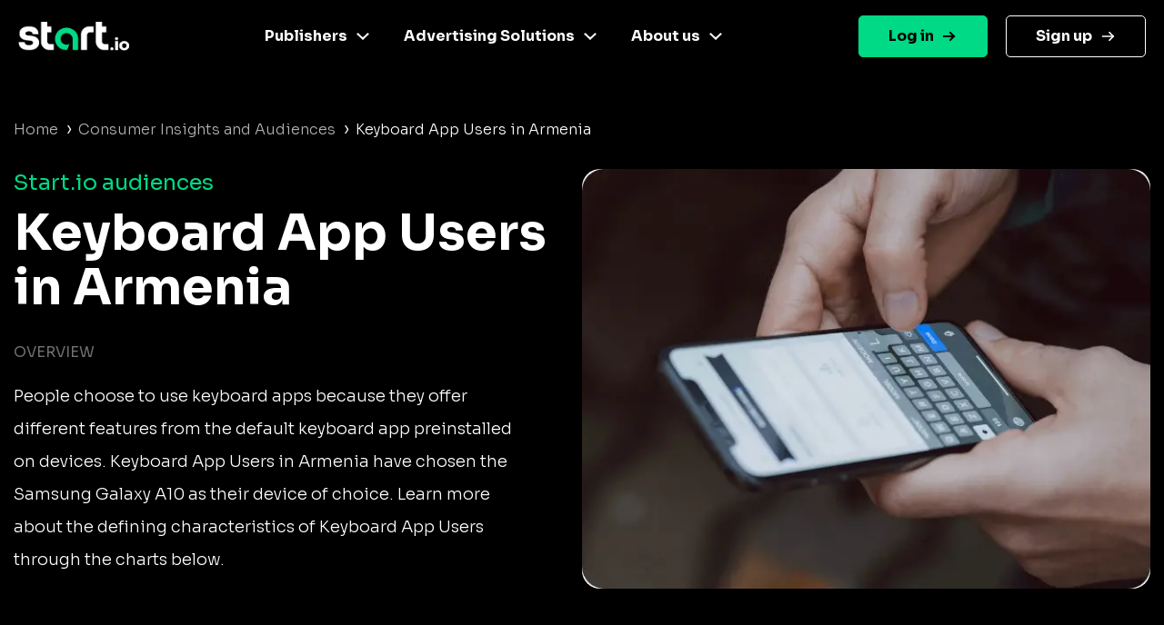

--- FILE ---
content_type: text/html
request_url: https://www.start.io/audience/keyboard-app-users-in-armenia
body_size: 5213
content:
<!DOCTYPE html PUBLIC "-//W3C//DTD XHTML 1.0 Strict//EN" "http://www.w3.org/TR/xhtml1/DTD/xhtml1-strict.dtd"><html><head><script>!function(e,t,a,n){e[n]=e[n]||[],e[n].push({"gtm.start":(new Date).getTime(),event:"gtm.js"});e=t.getElementsByTagName(a)[0],n=t.createElement(a);n.async=!0,n.src="https://www.googletagmanager.com/gtm.js?id=GTM-NGMTHV8",e.parentNode.insertBefore(n,e)}(window,document,"script","dataLayer")</script><script type="text/javascript">window._tfa=window._tfa||[],window._tfa.push({notify:"event",name:"page_view",id:1447345}),function(t,e,n){document.getElementById(n)||(t.async=1,t.src="//cdn.taboola.com/libtrc/unip/1447345/tfa.js",t.id=n,e.parentNode.insertBefore(t,e))}(document.createElement("script"),document.getElementsByTagName("script")[0],"tb_tfa_script")</script><meta name="viewport" content="width=device-width,initial-scale=1,shrink-to-fit=no"><meta http-equiv="Content-Type" content="text/html; charset=UTF-8"><title>Start.io | Keyboard App Users in Armenia Audience</title><meta name="description" content="Explore live audience data for Keyboard App Users in Armenia. Geolocation stats, demographic insight and more. Activate now"><link rel="canonical" href="https://www.start.io/audience/keyboard-app-users-in-armenia"><link rel="preconnect" href="https://fonts.gstatic.com" crossorigin><link rel="preload" as="style" href="https://fonts.googleapis.com/css2?family=Sora:wght@300;400;700&display=swap"><link rel="stylesheet" media="print" onload='this.onload=null,this.removeAttribute("media")' href="https://fonts.googleapis.com/css2?family=Sora:wght@300;400;700&display=swap"><noscript><link rel="stylesheet" href="https://fonts.googleapis.com/css2?family=Sora:wght@300;400;700&display=swap"></noscript><link rel="stylesheet" href="css/bootstrap.min.css"><link rel="stylesheet" href="css/template.min.css"></head><body style="background-color:#000;font-family:Sora,Helvetica,Arial,sans-serif"><noscript><iframe src="https://www.googletagmanager.com/ns.html?id=GTM-NGMTHV8" height="0" width="0" style="display:none;visibility:hidden"></iframe></noscript><nav class="navbar navbar-expand-lg navbar-dark main-nav sticky-top fixed-left"><div class="container nav-main"><a href="https://www.start.io/" class="site_url__logo"><img src="assets/start-logo.png" class="logo" alt="Start.io" title="Start.io – A mobile data platform that delivers AI-driven insights to inspire decision-making" style="width:122px;height:32px"> </a><button id="j__openMenu" class="navbar-toggler" type="button" data-toggle="collapse" data-target="#navbar-content" aria-controls="navbar-content" aria-expanded="false" aria-label="Toggle navigation"><span class="navbar-toggler-icon"><svg width="40" height="32" viewBox="0 0 100 100"><path class="line line1" d="M 20,29.000046 H 80.000231 C 80.000231,29.000046 94.498839,28.817352 94.532987,66.711331 94.543142,77.980673 90.966081,81.670246 85.259173,81.668997 79.552261,81.667751 75.000211,74.999942 75.000211,74.999942 L 25.000021,25.000058"></path><path class="line line2" d="M 20,50 H 80"></path><path class="line line3" d="M 20,70.999954 H 80.000231 C 80.000231,70.999954 94.498839,71.182648 94.532987,33.288669 94.543142,22.019327 90.966081,18.329754 85.259173,18.331003 79.552261,18.332249 75.000211,25.000058 75.000211,25.000058 L 25.000021,74.999942"></path></svg></span></button><div class="collapse navbar-collapse" id="navbar-content"><ul id="primary-menu" class="navbar-nav"><li id="menu-link-publisher" class="menu-item menu-item-type-custom menu-item-object-custom menu-item-has-children has-mega-menu nav-item dropdown"><a href="#" class="nav-link" data-toggle="dropdown" aria-haspopup="true" aria-expanded="false" id="navbar-dropdown-menu-link-publisher">Publishers</a><div class="sub-menu dropdown-menu" aria-labelledby="navbar-dropdown-menu-link-publisher" style="left:-79px;--offset:123px"><div class="column-item"><a href="https://www.start.io/case-study/"><div class="wrapper__last-post"><img width="331" height="203" src="assets/case-studies-green.webp" class="attachment-full size-full" alt="" decoding="async" fetchpriority="high"></div></a><ul class="list_custom-links"></ul></div><div class="column-item"><a href="https://www.start.io/mobile-monetization/" class="nav-link"><img width="24" height="24" src="assets/magic-wand-02.svg" alt="" class="menu_item_icon" style="background:linear-gradient(224deg,#f733cd 0,#f733cd 93%)"> AI-driven monetization </a><a href="https://portal.start.io/#/download-sdk" class="nav-link"><img width="24" height="24" src="assets/download-the-SDK.svg" alt="" class="menu_item_icon" style="background:linear-gradient(224deg,#67dee6 0,#67dee6 93%)"> Download the SDK</a></div></div></li><li class="menu-item menu-item-type-custom menu-item-object-custom menu-item-has-children has-mega-menu nav-item dropdown"><a href="#" class="nav-link" data-toggle="dropdown" aria-haspopup="true" aria-expanded="false" id="navbar-dropdown-menu-link-advertiser">Advertising Solutions</a><div class="sub-menu dropdown-menu" aria-labelledby="navbar-dropdown-menu-link-advertiser" style="left:-153px;--offset:244px"><div class="column-item"><a href="https://www.start.io/case-study/"><div class="wrapper__last-post"><img width="330" height="203" src="assets/case-studies-blue.webp" class="attachment-full size-full" alt="" decoding="async"></div></a><ul class="list_custom-links"></ul></div><div class="column-item"><a href="https://www.start.io/device-based-audience/" class="nav-link"><img width="24" height="24" src="assets/pie-chart-01.webp" alt="" class="menu_item_icon" style="background:linear-gradient(224deg,#67dee6 0,#67dee6 93%)"> Device-based audience segmentation </a><a href="https://www.start.io/curation/" class="nav-link"><img width="24" height="24" src="assets/filter-funnel-01.svg" alt="" class="menu_item_icon" style="background:linear-gradient(224deg,#fac600 0,#fac600 93%)"> Curation </a><a href="https://www.start.io/maia-mobile-ai-audience/" class="nav-link"><img width="24" height="24" src="assets/frame.svg" alt="" class="menu_item_icon" style="background:linear-gradient(224deg,#f733cd 0,#4cdee5 93%)"> Maia – Mobile AI Audience</a></div></div></li><li class="menu-item menu-item-type-custom menu-item-object-custom menu-item-has-children has-mega-menu nav-item dropdown"><a href="#" class="nav-link" data-toggle="dropdown" aria-haspopup="true" aria-expanded="false" id="navbar-dropdown-menu-link-about">About us</a><div class="sub-menu dropdown-menu" aria-labelledby="navbar-dropdown-menu-link-about" style="left:-274px;--offset:312px"><div class="column-item"><a href="https://www.start.io/blog/"><div class="wrapper__last-post"><img width="330" height="204" src="assets/visit-our-blog.webp" class="attachment-full size-full" alt="" decoding="async"></div></a><ul class="list_custom-links"></ul></div><div class="column-item"><a href="https://www.start.io/about-us/" class="nav-link"><img width="24" height="24" src="assets/building-07.svg" alt="" class="menu_item_icon" style="background:linear-gradient(224deg,#00d986 0,#00d986 93%)"> Company </a><a href="https://www.start.io/career/" class="nav-link"><img width="22" height="20" src="assets/bag.webp" alt="" class="menu_item_icon" style="background:linear-gradient(224deg,#fac600 0,#fac600 93%)"> Career </a><a href="https://www.start.io/press/" class="nav-link"><img width="20" height="20" src="assets/press.svg" alt="" class="menu_item_icon" style="background:linear-gradient(224deg,#f6701b 0,#f6701b 93%)"> Press</a></div></div></li></ul></div><ul id="menu-login" class="navbar-nav"><li class="login menu-item menu-item-type-custom menu-item-object-custom nav-item"><a href="https://portal.start.io/#/signin" class="nav-link">Log in</a></li><li class="signup menu-item menu-item-type-custom menu-item-object-custom nav-item"><a href="https://portal.start.io/#/signup" class="nav-link">Sign up</a></li></ul></div></nav><div class="container d-flex"><div class="page-content col"><nav aria-label="breadcrumb"><ul class="custom-breadcrumb"><li><a href="https://www.start.io/" style="opacity:.7">Home</a> <span class="arrow-right">›</span></li><li><a href="https://www.start.io/audience/" style="opacity:.7">Consumer Insights and Audiences</a> <span class="arrow-right">›</span></li><li class="breadcrumb-last">Keyboard App Users in Armenia</li></ul></nav><div class="d-flex flex-wrap row-cols-1 row-cols-lg-2 justify-content-between description-container"><div class="col content-left"><div class="row"><span class="audience-title">Start.io audiences</span></div><h1 class="row segment-title">Keyboard App Users<br>in Armenia</h1><div class="row d-block d-lg-none"><picture><source srcset="assets/segments/Keyboard%20App%20Users.webp" type="image/webp"><source srcset="assets/segments/Keyboard%20App%20Users.png" type="image/png"><img class="content-img" src="assets/segments/Keyboard%20App%20Users.png" alt="Keyboard App Users"></picture></div><div class="row content-section-title">overview</div><p class="row description">People choose to use keyboard apps because they offer different features from the default keyboard app preinstalled on devices. Keyboard App Users in Armenia have chosen the Samsung Galaxy A10 as their device of choice. Learn more about the defining characteristics of Keyboard App Users through the charts below.</p></div><div class="content-right d-none d-lg-flex align-items-baseline"><picture><source srcset="assets/segments/Keyboard%20App%20Users.webp" type="image/webp"><source srcset="assets/segments/Keyboard%20App%20Users.png" type="image/png"><img class="content-img" src="assets/segments/Keyboard%20App%20Users.png" alt="Keyboard App Users"></picture></div></div><div class="d-flex flex-wrap row-cols-1 row-cols-lg-2 justify-content-between geolocation-stats-container"><div class="col align-self-baseline content-left"><div class="row d-block d-lg-none"><picture><source srcset="assets/maps/Armenia.webp" type="image/webp"><source srcset="assets/maps/Armenia.png" type="image/png"><img class="geolocation-img" src="assets/maps/Armenia.png" alt="Armenia map"></picture></div><span class="row content-section-title">Geolocation stat</span><div class="row geolocation-stat-row"><div class="col-md-4 col-5 align-self-center"><span class="geolocation-stat-data title">Country</span></div><div class="col-md-8 col-7 align-self-center"><span class="geolocation-stat-data">Armenia</span></div></div><div class="row"><div class="content-border"></div></div><div class="row geolocation-stat-row"><div class="col-md-4 col-5 align-self-center"><span class="geolocation-stat-data title">Population</span></div><div class="col-md-8 col-7 align-self-center"><span class="geolocation-stat-data">2,957,731</span></div></div><div class="row"><div class="content-border"></div></div><div class="row geolocation-stat-row"><div class="col-md-4 col-5 align-self-center"><span class="geolocation-stat-data title">Area</span></div><div class="col-md-8 col-7 align-self-center"><span class="geolocation-stat-data">28,342 sq km</span></div></div><div class="row"><div class="content-border"></div></div><div class="row geolocation-stat-row audience-size"><div class="col-md-4 col-5 align-self-center"><span class="geolocation-stat-data title">Audience size</span></div><div class="col-md-4 col-7 align-self-center"><span class="geolocation-stat-data data">62,130</span></div><div class="col-md-4 align-self-center d-none d-lg-flex activate-link"><a href="https://portal.start.io/#/activate-audiences?audience=keyboard-app-users-in-armenia&amp;data=192ceef6ab0c8d85d1ce0a41796801edc65c7ea21dec6d8a80bea9cc7b677b21744597bd">Activate Now</a></div></div></div><div class="col text-center d-block d-lg-none activate-link"><a href="https://portal.start.io/#/activate-audiences?audience=keyboard-app-users-in-armenia&amp;data=192ceef6ab0c8d85d1ce0a41796801edc65c7ea21dec6d8a80bea9cc7b677b21744597bd">Activate Now</a></div><div class="content-right d-none d-lg-flex"><picture><source srcset="assets/maps/Armenia.webp" type="image/webp"><source srcset="assets/maps/Armenia.png" type="image/png"><img class="geolocation-img" src="assets/maps/Armenia.png" alt="Armenia map"></picture></div></div><h2 class="content-section-title mb-4 mb-lg-0">INSIGHTS ON Keyboard App Users in Armenia</h2><div class="d-flex flex-wrap justify-content-between"><div class="card chart-card"><div class="row"><span class="chart-title">Age</span></div><div class="d-flex justify-content-between progress-data"><span class="title">55 years and above </span><span class="percents">7.4%</span></div><div class="progress"><div class="progress-bar" role="progressbar" style="width:7.4%;background:#4cdee5 0 0 no-repeat padding-box" aria-valuenow="25" aria-valuemin="0" aria-valuemax="100"></div></div><div class="d-flex justify-content-between progress-data"><span class="title">45-54 years </span><span class="percents">6.2%</span></div><div class="progress"><div class="progress-bar" role="progressbar" style="width:6.2%;background:#5362df 0 0 no-repeat padding-box" aria-valuenow="25" aria-valuemin="0" aria-valuemax="100"></div></div><div class="d-flex justify-content-between progress-data"><span class="title">35-44 years </span><span class="percents">15.8%</span></div><div class="progress"><div class="progress-bar" role="progressbar" style="width:15.8%;background:#ffc700 0 0 no-repeat padding-box" aria-valuenow="25" aria-valuemin="0" aria-valuemax="100"></div></div><div class="d-flex justify-content-between progress-data"><span class="title">25-34 years </span><span class="percents">37.5%</span></div><div class="progress"><div class="progress-bar" role="progressbar" style="width:37.5%;background:#00d986 0 0 no-repeat padding-box" aria-valuenow="25" aria-valuemin="0" aria-valuemax="100"></div></div><div class="d-flex justify-content-between progress-data"><span class="title">18-24 years </span><span class="percents">33.2%</span></div><div class="progress"><div class="progress-bar" role="progressbar" style="width:33.2%;background:#ff722b 0 0 no-repeat padding-box" aria-valuenow="25" aria-valuemin="0" aria-valuemax="100"></div></div></div><div class="card chart-card"><div class="row"><span class="chart-title">Gender</span></div><div id="gender-chart" class="gender-chart donut-chart-container"></div><div class="d-flex justify-content-around"><div class="d-flex align-items-center"><div class="label-point male"></div><span class="donut-chart-label">Male (48.5%)</span></div><div class="d-flex align-items-center"><div class="label-point female"></div><span class="donut-chart-label">Female (51.5%)</span></div></div></div><div class="card chart-card"><div class="row"><span class="chart-title top-segments-chart-title">Top devices</span></div><div class="row top-segment"><span class="col segment-numbering">01 </span><span class="col segment-label">Samsung Galaxy A10</span></div><div class="row top-segment"><span class="col segment-numbering">02 </span><span class="col segment-label">XiaoMI Redmi 5A</span></div><div class="row top-segment"><span class="col segment-numbering">03 </span><span class="col segment-label">Samsung Galaxy A50</span></div><div class="row top-segment"><span class="col segment-numbering">04 </span><span class="col segment-label">Samsung Galaxy A51</span></div><div class="row top-segment"><span class="col segment-numbering">05 </span><span class="col segment-label">XiaoMI Redmi 9A</span></div></div><div class="card chart-card"><div class="row"><span class="chart-title top-segments-chart-title">Leading carriers</span></div><div class="row top-segment"><span class="col segment-numbering">01 </span><span class="col segment-label">Vivacell</span></div><div class="row top-segment"><span class="col segment-numbering">02 </span><span class="col segment-label">Beeline</span></div><div class="row top-segment"><span class="col segment-numbering">03 </span><span class="col segment-label">Ucom</span></div></div><div class="card-placeholder"></div></div><div class="d-flex align-items-center activate-card"><div class="col"><div class="row justify-content-center"><span class="activate-title">Activate this Audience</span></div><div class="row justify-content-center"><span class="activate-description">Activate this audience and access hundreds of user segments,<br>each containing millions of active consumers</span></div><div class="row justify-content-center"><a href="https://portal.start.io/#/activate-audiences?audience=keyboard-app-users-in-armenia&amp;data=192ceef6ab0c8d85d1ce0a41796801edc65c7ea21dec6d8a80bea9cc7b677b21744597bd"><button class="btn activate-btn">Activate</button></a></div></div></div><div class="text-center update-date">Updated: 11-2024</div></div></div><div class="d-flex interest-container"><div class="container d-flex"><div class="col"><div class="row"><span class="interest-title">You may be interested in these segments as well</span></div><div class="row interest-segment"><div class="col align-self-center"><a class="interest-segment" href="https://www.start.io/audience/new-dads-in-armenia">New Dads in Armenia</a></div></div><div class="content-border"></div><div class="row interest-segment"><div class="col align-self-center"><a class="interest-segment" href="https://www.start.io/audience/singing-enthusiasts-in-armenia">Singing Enthusiasts in Armenia</a></div></div><div class="content-border"></div><div class="row interest-segment"><div class="col align-self-center"><a class="interest-segment" href="https://www.start.io/audience/video-editing-enthusiasts-in-armenia">Video Editing Enthusiasts in Armenia</a></div></div><div class="content-border"></div><div class="row interest-segment"><div class="col align-self-center"><a class="interest-segment" href="https://www.start.io/audience/users-who-are-interested-in-education-in-armenia">Users Who are Interested in Education in Armenia</a></div></div><div class="content-border"></div><div class="row interest-segment"><div class="col align-self-center"><a class="interest-segment" href="https://www.start.io/audience/users-with-lowest-ability-to-buy-luxury-goods-in-armenia">Users With Lowest Ability to Buy Luxury Goods in Armenia</a></div></div><div class="content-border"></div></div></div></div><footer class="footer is-footer-page"><div class="container-fluid m-0 p-0"><div class="container-fluid center-footer__wrapper m-0 p-0"><div class="container center-footer row mx-auto"><div class="col-12 d-sm-block"><div class="d-flex footer-columns flex-wrap flex-sm-nowrap flex-row justify-content-md-around footer-menus"><ul class="social-links mx-auto mb-20 hide-descktop"><li class="twitter-icon"><a href="https://twitter.com/Start_io_" class="nav-link"></a></li><li class="facebook-icon"><a href="https://www.facebook.com/StartApp" class="nav-link"></a></li><li class="linkedin-icon"><a href="https://www.linkedin.com/company/start-io/" class="nav-link"></a></li></ul><div class="menu-footer-1-container"><ul id="menu-footer-1" class="menu custom-dropdown"><li id="menu-item-100272" class="black-title menu-item menu-item-type-custom menu-item-object-custom menu-item-has-children menu-item-100272"><a href="#" class="nav-link">Publishers</a><ul class="sub-menu"><li id="menu-item-231" class="menu-item menu-item-type-post_type menu-item-object-page menu-item-231"><a href="https://www.start.io/mobile-monetization/" class="nav-link">AI driven monetization</a></li><li id="menu-item-462" class="menu-item menu-item-type-post_type menu-item-object-page menu-item-462"><a href="https://portal.start.io/#/download-sdk" class="nav-link">Download the SDK</a></li><li id="menu-item-100543" class="menu-item menu-item-type-post_type menu-item-object-page menu-item-100543"><a href="https://www.start.io/case-study/" class="nav-link">Case studies</a></li></ul></li></ul></div><div class="menu-footer-2-container"><ul id="menu-footer-2" class="menu custom-dropdown"><li id="menu-item-100274" class="black-title menu-item menu-item-type-custom menu-item-object-custom menu-item-has-children menu-item-100274"><a href="#" class="nav-link">Advertising Solutions</a><ul class="sub-menu"><li id="menu-item-7481" class="menu-item menu-item-type-post_type menu-item-object-page menu-item-7481"><a href="https://www.start.io/device-based-audience/" class="nav-link">Device-based audience segmentation</a></li><li id="menu-item-100544" class="menu-item menu-item-type-post_type menu-item-object-page menu-item-100544"><a href="https://www.start.io/curation/" class="nav-link">Curation</a></li><li id="menu-item-463" class="menu-item menu-item-type-post_type menu-item-object-page menu-item-463"><a href="https://www.start.io/maia-mobile-ai-audience/" class="nav-link">Maia – Mobile AI Audience</a></li><li id="menu-item-100275" class="menu-item menu-item-type-custom menu-item-object-custom menu-item-100275"><a href="https://www.start.io/syndicated-segments/" class="nav-link">Syndicated Segments</a></li><li id="menu-item-100546" class="menu-item menu-item-type-post_type menu-item-object-page menu-item-100546"><a href="https://www.start.io/case-study/" class="nav-link">Case studies</a></li></ul></li></ul></div><div class="menu-footer-3-container"><ul id="menu-footer-3" class="menu custom-dropdown"><li id="menu-item-238" class="black-title menu-item menu-item-type-custom menu-item-object-custom menu-item-has-children menu-item-238"><a class="nav-link">Resources</a><ul class="sub-menu"><li id="menu-item-867" class="menu-item menu-item-type-custom menu-item-object-custom menu-item-867"><a href="https://www.start.io/blog/" class="nav-link">Blog</a></li><li id="menu-item-96916" class="menu-item menu-item-type-post_type menu-item-object-page menu-item-96916"><a href="https://www.start.io/glossary/" class="nav-link">Glossary</a></li><li id="menu-item-493" class="menu-item menu-item-type-post_type menu-item-object-page menu-item-privacy-policy menu-item-493"><a rel="privacy-policy" href="https://www.start.io/policy/" class="nav-link">T&amp;C and Privacy</a></li><li id="menu-item-8496" class="menu-item menu-item-type-post_type menu-item-object-page menu-item-8496"><a href="https://www.start.io/contact-us/" class="nav-link">Contact us</a></li><li id="menu-item-954" class="menu-item menu-item-type-custom menu-item-object-custom menu-item-954"><a target="_blank" rel="noopener" href="https://support.start.io/hc/en-us" class="nav-link">Help Center</a></li></ul></li></ul></div><div class="menu-footer-4-container"><ul id="menu-footer-4" class="menu custom-dropdown"><li id="menu-item-244" class="black-title menu-item menu-item-type-custom menu-item-object-custom menu-item-has-children menu-item-244"><a class="nav-link">Company</a><ul class="sub-menu"><li id="menu-item-250" class="menu-item menu-item-type-post_type menu-item-object-page menu-item-250"><a href="https://www.start.io/about-us/" class="nav-link">Company</a></li><li id="menu-item-249" class="menu-item menu-item-type-post_type menu-item-object-page menu-item-249"><a href="https://www.start.io/join-us/" class="nav-link">Careers</a></li><li id="menu-item-8466" class="menu-item menu-item-type-post_type menu-item-object-page menu-item-8466"><a href="https://www.start.io/press/" class="nav-link">Press</a></li></ul></li></ul></div><div class="contaier__footer-column"><div class="menu-footer-5-container"><ul id="menu-footer-5" class=""><li id="menu-item-100276" class="menu-item menu-item-type-custom menu-item-object-custom menu-item-100276"><a href="https://portal.start.io/#/signin" class="nav-link">Log in</a></li><li id="menu-item-100277" class="menu-item menu-item-type-custom menu-item-object-custom menu-item-100277"><a href="https://portal.start.io/#/signup" class="nav-link">Sign up</a></li></ul></div><ul class="social-links mt-20 hide-mobile"><li class="twitter-icon"><a href="https://twitter.com/Start_io_" class="nav-link"></a></li><li class="facebook-icon"><a href="https://www.facebook.com/StartApp" class="nav-link"></a></li><li class="linkedin-icon"><a href="https://www.linkedin.com/company/start-io/" class="nav-link"></a></li></ul></div></div></div></div><div class="footer-logo__wrapper"><img width="1920" height="662" src="assets/footer-logo-big_white.svg" alt=""></div></div><section class="footer-section"><div class="container bottom-footer"><div class="row"><div class="col-6"></div></div><div class="copyright"><p><span style="color:#00d986;font-weight:500;font-size:14px">© 2024 Start.io</span></p><p><span style="color:#707070;font-size:12px;font-weight:500">All product and company names are trademarks or registered trademarks of their respective holders. Use of them does not imply any affiliation with or endorsement by them.</span></p></div></div></section></div></footer><div class="menu-mask"></div><script src="js/chartist.min.js"></script><script>new Chartist.Pie("#gender-chart",{series:[{value:48.5,name:"Male",className:"male-gender-chart"},{value:51.5,name:"Female",className:"female-gender-chart"}]},{donut:!0,donutWidth:10,donutSolid:!0,startAngle:0,showLabel:!1,width:230,height:230}),new Chartist.Pie("#os-chart",{series:[{value:95.1,name:"Android",className:"android-os-chart"},{value:4.9,name:"iOS",className:"ios-os-chart"}]},{donut:!0,donutWidth:10,donutSolid:!0,startAngle:0,showLabel:!1,width:230,height:230})</script><script src="js/jquery-3.5.1.slim.min.js"></script><script src="js/bootstrap.bundle.min.js"></script><script src="js/wp-scripts.js"></script></body></html>

--- FILE ---
content_type: application/javascript
request_url: https://www.start.io/audience/js/wp-scripts.js
body_size: 1566
content:
$(document).ready(function () {
    // Target only '.menu-item-has-children' menu items
    $(".menu-item-has-children > a").click(function (e) {
        var url = $(this).attr("href"); // Get the href attribute (URL)

        // If the URL exists and is not empty
        if (url && url !== "#") {
            // Redirect to the URL
            window.location.href = url;
        }

        // Prevent default action to allow redirection
        // e.preventDefault();
    });

    const addMaskForMenu = () => {
        const menu = document.getElementById('primary-menu');
        const menuItems = menu.querySelectorAll(':scope > li > a');
        const mask = document.querySelector('.menu-mask');

        menuItems.forEach(item => {
            const parentLi = item.closest('li');

            // Add event listener to both menu item and its sub-menu if exists
            parentLi.addEventListener('mouseenter', () => {
                mask.classList.add('active'); // Show the mask
            });

            parentLi.addEventListener('mouseleave', () => {
                mask.classList.remove('active'); // Hide the mask
            });
        });
    };

    $(".menu-item-has-children > a").hover
    $(".grn-btn").click(function () {
        window.dataLayer.push({
            eventAction: "click",
            eventLabel: "Get Started",
            event: "get started",
        });
    });

    var url = window.location.href;
    $('input.wpcf7-form-control.wpcf7-hidden[name="current_url"]').attr(
        "value",
        url
    );

    $("li.has-mega-menu").each(function (i, element) {
        let position = $(element).position();
        let widthElemnt = $(element).width() / 2 - 20;
        let containerSubMenuWidth = $(element).find(".sub-menu").width() / 2;
        let offsetValue = position.left - containerSubMenuWidth;
        if (offsetValue > 0) {
            offsetValue = offsetValue * -1;
        }
        $(element)
            .find(".sub-menu")
            .css("left", (position.left / 2) * -1);
        $(element)
            .find(".sub-menu")
            .css("--offset", position.left / 2 + widthElemnt + "px");
    });

    function toggleNavbarMethod() {
        if (
            $(window).width() < 922 ||
            /iPhone|iPad|iPod|Android/i.test(navigator.userAgent)
        ) {
            $(document).on(
                "click",
                ".footer-menus .menu-item-has-children",
                function (e) {
                    console.log("click", $(this));
                    e.preventDefault();
                    $(this).toggleClass("active");
                    //$(this).find('.sub-menu').slideToggle();
                }
            );
        }
    }
    toggleNavbarMethod();
    $(window).resize(toggleNavbarMethod);

    $(document).on("click", "#j__openMenu", function () {
        $(this).next(".navbar-collapse ").css("visibility", "visible");

        if ($(this).closest(".nav-main").hasClass("active")) {
            $(this).next(".navbar-collapse ").css("visibility", "hidden");
        }
        $(this).closest(".nav-main").toggleClass("active");
    });

    function toggleNavbarHeaderMethod() {
        if ($(window).width() > 923) {
            // Click event to toggle the mega menu
            $(document).on(
                "click",
                "#primary-menu .menu-item-has-children.has-mega-menu",
                function (e) {
                    e.preventDefault(); // Prevent default action for the parent menu item

                    // Toggle the active and show classes for the clicked item
                    $(this).toggleClass("active");
                    $(this).find(".sub-menu.dropdown-menu").toggleClass("show");

                    // Remove 'show' class from other submenus
                    $("#primary-menu .menu-item-has-children.has-mega-menu")
                        .not(this)
                        .removeClass("active");
                    $(
                        "#primary-menu .menu-item-has-children.has-mega-menu .sub-menu.dropdown-menu"
                    )
                        .not($(this).find(".sub-menu.dropdown-menu"))
                        .removeClass("show");
                }
            );

            // Prevent default action on submenu links only when the menu is being toggled
            $(document).on("click", ".sub-menu.dropdown-menu a", function (e) {
                // Allow the link to redirect normally
                console.log("click");
                var url = $(this).attr("href"); // Get the href attribute (URL)

                // If the URL exists and is not empty
                if (url && url !== "#") {
                    // Redirect to the URL
                    window.location.href = url;
                }
            });

            // Mouseenter event to remove show from other mega menus and deactivate previous links
            $(document).on(
                "mouseenter",
                "#primary-menu .menu-item-has-children.has-mega-menu",
                function () {
                    // Remove the 'show' class from all submenus except the currently hovered one
                    $(
                        "#primary-menu .menu-item-has-children.has-mega-menu .sub-menu.dropdown-menu"
                    )
                        .not($(this).find(".sub-menu.dropdown-menu"))
                        .removeClass("show");
                    $("#primary-menu .menu-item-has-children.has-mega-menu")
                        .not(this)
                        .removeClass("active");

                    // Remove focus from previously focused link
                    $(this).siblings().find("a").blur(); // Remove focus from other links
                }
            );

            // Mouseleave event to check if the mouse is outside the mega menu and parent
            $(document).on(
                "mouseleave",
                "#primary-menu .menu-item-has-children.has-mega-menu",
                function () {
                    var $submenu = $(this).find(".sub-menu.dropdown-menu");

                    // If the mouse leaves the mega menu
                    $(document).on("mouseleave", $submenu, function () {
                        $submenu.removeClass("show");
                        $(this).removeClass("active");
                    });
                }
            );

            // To handle submenu mouseleave
            $(document).on("mouseleave", ".sub-menu.dropdown-menu", function () {
                $(this).removeClass("show");
                $(this).closest(".menu-item-has-children").removeClass("active");
            });
        }
    }

    toggleNavbarHeaderMethod();
    // addMaskForMenu();

    var pathname = window.location.href; //pathname;
    $('.sub-menu a').each(function() {
        if (this.href == pathname) {
            $(this).addClass('current-menu-item');
        }
    });
    var queryString = window.location.search;
    var query = sessionStorage.getItem("queryString");
    if(query==null || query=="" )
        sessionStorage.setItem("queryString", queryString);

    $(".grn-btn,#primary-menu .nav-link:last-child").attr('href', function(i, h) {

        var query = sessionStorage.getItem("queryString");
        var hash = $(this).attr('href');
        if (query!=null || query != '') {
            return hash + query;
        }
        else
            return hash;
    });
});


--- FILE ---
content_type: text/plain
request_url: https://www.google-analytics.com/j/collect?v=1&_v=j102&a=1690505466&t=pageview&_s=1&dl=https%3A%2F%2Fwww.start.io%2Faudience%2Fkeyboard-app-users-in-armenia&ul=en-us%40posix&dt=Start.io%20%7C%20Keyboard%20App%20Users%20in%20Armenia%20Audience&sr=1280x720&vp=1280x720&_u=YEBAAEABAAAAACAAI~&jid=105369555&gjid=1329771611&cid=441144180.1768936420&tid=UA-187063307-1&_gid=50341927.1768936420&_r=1&_slc=1&gtm=45He61f0n81NGMTHV8v843112672za200zd843112672&gcd=13l3l3l3l1l1&dma=0&tag_exp=103116026~103200004~104527906~104528500~104684208~104684211~105391252~115938466~115938469~117041588&z=247605901
body_size: -449
content:
2,cG-3X00WGRD1E